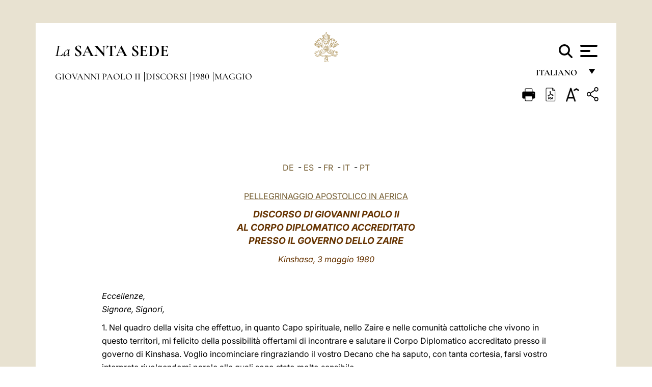

--- FILE ---
content_type: text/html
request_url: https://www.vatican.va/content/john-paul-ii/it/speeches/1980/may/documents/hf_jp-ii_spe_19800502_corpo-diplomatico.html
body_size: 11137
content:



<!DOCTYPE HTML>


<html  lang="it" >
<head>
    <meta charset="UTF-8">
    





<!-- BEGIN: SEO -->
<title>Al Corpo Diplomatico accreditato presso il Governo dello Zaire (3 maggio 1980)</title>
<meta name="description" content="Corpo Diplomatico,progresso, pace, equilibrio interno, comunità internazionale">
<meta name="keywords" content="john-paul-ii">

<link rel="canonical" href="http://www.vatican.va/content/john-paul-ii/it/speeches/1980/may/documents/hf_jp-ii_spe_19800502_corpo-diplomatico.html">
<meta name="robots" content="index,follow">

<!-- BEGIN: OG -->
<meta property="og:title" content="Al Corpo Diplomatico accreditato presso il Governo dello Zaire (3 maggio 1980)">

<meta property="og:description" content="Corpo Diplomatico,progresso, pace, equilibrio interno, comunità internazionale">
<meta property="og:url" content="http://www.vatican.va/content/john-paul-ii/it/speeches/1980/may/documents/hf_jp-ii_spe_19800502_corpo-diplomatico.html">
<meta property="og:type" content="website">
<!-- END OG-->
<!-- END: SEO -->

    


<!-- Google Tag Manager -->
<script>(function(w,d,s,l,i){w[l]=w[l]||[];w[l].push({'gtm.start':
new Date().getTime(),event:'gtm.js'});var f=d.getElementsByTagName(s)[0],
j=d.createElement(s),dl=l!='dataLayer'?'&l='+l:'';j.async=true;j.src=
'https://www.googletagmanager.com/gtm.js?id='+i+dl;f.parentNode.insertBefore(j,f);
})(window,document,'script','dataLayer','GTM-P8S9M8D');</script>
<!-- End Google Tag Manager -->



    


<!-- BEGIN: headlibs -->
<link rel="stylesheet" href="/etc/clientlibs/foundation/main.min.77f07f85da93e61bb291da28df2065ac.css" type="text/css">
<link rel="stylesheet" href="/etc/designs/generics2/library/clientlibs.min.25498fb47f0d5f43eead9ee78241c07f.css" type="text/css">
<link rel="stylesheet" href="/etc/designs/vatican/library/clientlibs.min.f3d97163c83b151085d4a6851a3f531e.css" type="text/css">
<script type="text/javascript" src="/etc/clientlibs/granite/jquery.min.e0cc37eb1ac1cf9f859edde97cb8dc9f.js"></script>
<script type="text/javascript" src="/etc/clientlibs/granite/utils.min.cd31222ac49213ace66f3568912db918.js"></script>
<script type="text/javascript" src="/etc/clientlibs/granite/jquery/granite.min.e26b5f40a34d432bee3ded1ccbdc7041.js"></script>
<script type="text/javascript" src="/etc/clientlibs/foundation/jquery.min.d7c42e4a257b8b9fe38d1c53dd20d01a.js"></script>
<script type="text/javascript" src="/etc/clientlibs/foundation/main.min.1705fea38fedb11b0936752ffe8a5fc6.js"></script>
<script type="text/javascript" src="/etc/designs/generics2/library/clientlibs.min.8bdb4992c9cb6a2a85205683d40bd4af.js"></script>
<script type="text/javascript" src="/etc/designs/vatican/library/clientlibs.min.a048ef155d62651cae0435360a52b70c.js"></script>


        

<script type="text/javascript" src="/etc/designs/siv-commons-foundation/library/bootstrap/bootstrap-5-3-3/js/bootstrap.bundle.min.js"></script>
<link rel="stylesheet" href="/etc/designs/siv-commons-foundation/library/bootstrap/bootstrap-5-3-3.min.37b3cd5e54efac87c16d7de1e78ef0f2.css" type="text/css">
<link rel="stylesheet" href="/etc/designs/vaticanevents/library/clientlibs.min.a3605e7563210a15bba6379a54ec9607.css" type="text/css">
<link rel="stylesheet" href="/etc/designs/vatican/library/clientlibs/themes/homepage_popes.min.fae923fdbc76aba998427942ca66d5e5.css" type="text/css">
<link rel="stylesheet" href="/etc/designs/vatican/library/clientlibs/themes/vatican-v2.min.aeb1cffb91eb5032904763e3708b6c5f.css" type="text/css">
<script type="text/javascript" src="/etc/designs/siv-commons-foundation/library/bootstrap/bootstrap-5-3-3.min.d41d8cd98f00b204e9800998ecf8427e.js"></script>
<script type="text/javascript" src="/etc/clientlibs/foundation/shared.min.da23d866139a285e2643366d7d21ab4b.js"></script>
<script type="text/javascript" src="/etc/designs/vaticanevents/library/clientlibs.min.5edcfde75d6fec087c3d4639700a1123.js"></script>
<script type="text/javascript" src="/etc/designs/vatican/library/clientlibs/themes/homepage_popes.min.6edfb3d9b3ba0b623687ac72617598d2.js"></script>
<script type="text/javascript" src="/etc/designs/vatican/library/clientlibs/themes/vatican-v2.min.29b81cd1dac901f87cefc71fa75e1285.js"></script>

<meta name="viewport" content="width=device-width, initial-scale=1.0">

<!-- END: headlibs -->

    

    

    
    <link rel="icon" type="image/vnd.microsoft.icon" href="/etc/designs/vatican/favicon.ico">
    <link rel="shortcut icon" type="image/vnd.microsoft.icon" href="/etc/designs/vatican/favicon.ico">
    
    
</head>





<!-- BEGIN: body.jsp -->
<body>
    <div class="siv-maincontainer holy-father-simplepage">
        <div id="wrap" >
            







<header class="va-header container">
    <div class="container-fluid">
        <div class="d-flex flex-wrap align-items-center justify-content-center justify-content-lg-start">
            <div class="col-12 col-xs-12 upper-header">
                <div class="d-flex flex-wrap">
                    <div class="col-5">
                        <h2>
                        <a href="/content/vatican/it.html"><i>La</i> <span class="text-uppercase"><b>Santa Sede</b></span></a>
                        </h2>
                    </div>
                    <div class="col-2 conteiner-logo">
                        <figure class="logo">
                            <a href="/content/vatican/it.html">
                                <img src="/etc/designs/vatican/library/clientlibs/themes/vatican-v2/images/logo-vatican.png" alt="the holy see">
                            </a>
                        </figure>
                    </div>
                    <div class="col-5 container-utility">
                        



<section class="utility">
    <div id="language" class="wrapper-dropdown" tabindex="1">
        italiano
        <ul class="dropdown">
            <li><a href="/content/vatican/fr.html">Fran&ccedil;ais</a></li>
            <li><a href="/content/vatican/en.html">English</a></li>
            <li><a href="/content/vatican/it.html">Italiano</a></li>
            <li><a href="/content/vatican/pt.html">Portugu&ecirc;s</a></li>
            <li><a href="/content/vatican/es.html">Espa&ntilde;ol</a></li>
            <li><a href="/content/vatican/de.html">Deutsch</a></li>
            <li><a href="/content/vatican/ar.html">&#1575;&#1604;&#1593;&#1585;&#1576;&#1610;&#1617;&#1577;</a></li>
            <li><a href="/chinese/index.html">&#20013;&#25991;</a></li>
            <li><a href="/latin/latin_index.html">Latine</a></li>
        </ul>
    </div>

    <div class="va-search" id="va-search">
            <div method="get" id="searchform" action="/content/vatican/it/search.html" accept-charset="UTF-8">
            <div class="va-search-input-wrap"><input class="va-search-input" placeholder="Cerca su vatican.va..." type="text" value="" name="q" id="q"/></div>
            <input class="va-search-submit" type="submit" id="go" value=""><span class="va-icon-search"><svg xmlns="http://www.w3.org/2000/svg" viewBox="0 0 512 512"><!--!Font Awesome Free 6.7.2 by @fontawesome - https://fontawesome.com License - https://fontawesome.com/license/free Copyright 2025 Fonticons, Inc.--><path d="M416 208c0 45.9-14.9 88.3-40 122.7L502.6 457.4c12.5 12.5 12.5 32.8 0 45.3s-32.8 12.5-45.3 0L330.7 376c-34.4 25.2-76.8 40-122.7 40C93.1 416 0 322.9 0 208S93.1 0 208 0S416 93.1 416 208zM208 352a144 144 0 1 0 0-288 144 144 0 1 0 0 288z"/></svg></span>
        </div>
    </div>
    <div class="va-menu">
        <div class="navigation-menu menu-popup">








<div class="va-menu-popup">
    <!-- Navbar -->
    <nav class="navbar">
        <div class="container-fluid">
            <button class="navbar-toggler custom-toggler" id="openMenu" aria-label="Apri menu">
                <span class="bar top-bar"></span>
                <span class="bar middle-bar"></span>
                <span class="bar bottom-bar"></span>
            </button>
        </div>
    </nav>

    <!-- Fullscreen Menu -->
    <div class="fullscreen-menu" id="menu">
        <button class="close-btn" id="closeMenu">&times;</button>
        <div class="row justify-content-md-center">
            <div class="menu-header  col-md-4 d-none d-md-block">
                <h2 class="holy-see-title">
                    <i>La</i> <span class="text-uppercase"><b>Santa Sede</b></span>
                </h2>
                <div class="logo">
                    <img src="/etc/designs/vatican/library/clientlibs/themes/vatican-v2/images/logo-vatican.png" alt="the holy see">
                </div>

            </div>
            <!-- FIRST MENU -->
            <div class="text-center col-md-4 col-12">
                <ul class="first-items col-12">
                


                    <li><a href="/content/leo-xiv/it.html">Magisterium</a></li>
                    


                    <li><a href="/content/leo-xiv/it/events/year.dir.html/2025.html">Calendario</a></li>
                    


                    <li><a href="https://www.vatican.va/holy_father/index_it.htm">Sommi Pontefici</a></li>
                    


                    <li><a href="/content/romancuria/it.html">Curia Romana e altre Organizzazioni</a></li>
                    


                    <li><a href="/content/liturgy/it.html">Celebrazioni Liturgiche</a></li>
                    


                    <li><a href="https://www.vatican.va/roman_curia/cardinals/index_it.htm">Collegio Cardinalizio</a></li>
                    
                </ul>


                <!-- SECONDARY VOICES -->
                <ul class="secondary-items col-md-12 col-12">
                    


                    <li><a href="https://www.vatican.va/news_services/press/index_it.htm">Sala Stampa</a></li>
                    


                    <li><a href="https://www.vaticannews.va/it.html">Vatican News - Radio Vaticana</a></li>
                    


                    <li><a href="https://www.osservatoreromano.va/it.html">L'Osservatore Romano</a></li>
                    
                </ul>
            </div>
        </div>
    </div>
</div>
<script>
    const openMenu = document.getElementById('openMenu');
    const closeMenu = document.getElementById('closeMenu');
    const menu = document.getElementById('menu');

    openMenu.addEventListener('click', () => {
        menu.classList.add('show');
    });

    closeMenu.addEventListener('click', () => {
        menu.classList.remove('show');
    });
</script></div>

    </div>
</section>

<script>
    $( document ).ready(function() {
        $("#va-search #go").on("click", function () {
            var value = $("#q").val();
            window.location.href = "/content/vatican/it/search.html?q=" + value;
        });

        $(".va-search-input#q").keypress(function (event) {
            var keycode = (event.keyCode ? event.keyCode : event.which);
            if (keycode == '13') {
                var value = $("#q").val();
                window.location.href = "/content/vatican/it/search.html?q=" + value;
            }
        });
    });

</script>


                    </div>
                </div>
                
                    

<div class="breadcrumb-nav">
    <div class="breadcrumb">



     <!-- Begin BREADCRUMB -->
     <div class="breadcrumbs">
     <a href="/content/john-paul-ii/it.html">Giovanni Paolo II
                </a><a href="/content/john-paul-ii/it/speeches.index.html#speeches">Discorsi
                </a><a href="/content/john-paul-ii/it/speeches/1980.index.html#speeches">1980
                </a><a href="/content/john-paul-ii/it/speeches/1980/may.index.html#speeches">Maggio
                </a>
    </div>
    <!-- END BREADCRUMB -->
</div>

</div>

                
            </div>
        </div>
    </div>
</header>
            



<main id="main-container" role="main" class="container-fluid holyfather document">
    <section class="section-page">
        <div class="container va-main-document">

            <div class="va-tools col-12 d-flex flex-row-reverse">

        <div class="share">
            <div class="btn-utility icon-share el-hide" tabindex="2" title="Title">
    <div class="social-share-container">
        <div class="social-share" id="share-button"></div>
        <div class="loading l-grey share-bar" id="share-bar"></div>
    </div>
</div>

<div id="fb-root"></div>
<script asyncdefercrossorigin="anonymous" src="https://connect.facebook.net/it_IT/sdk.js#xfbml=1&version=v23.0"></script>
<script>
    var SocialBar = {
        options: {
            selectorButton: '#share-button',
            selectorBar: '#share-bar',
            socialButtons: ['facebook', 'twitter', 'mail'],
            animationTiming: 333,
        },
        bar: null,
        button: null,
        dataTxtMail: '',
        timeout: null,
        isOpen: false,

        main: function () {
            var self = this;
            self.bar = document.getElementById('share-bar');
            self.button = document.getElementById('share-button');

            self.button.addEventListener('click', function () {
                if (!self.isOpen) {
                    self.openBar();
                } else {
                    self.closeBar();
                }
            });
        },

        openBar: function () {
            var self = this;
            self.isOpen = true;
            document.documentElement.classList.add("share-opened");
            self.showLoading();

            self.timeout = setTimeout(function () {
                self.bar.innerHTML = self.render();
                self.bar.classList.add('active'); // Smooth opening
                console.log(self.render());

                setTimeout(function () {
                    self.hideLoading();
                }, 1000);
            }, self.options.animationTiming);
        },

        closeBar: function () {
            var self = this;
            if (document.documentElement.classList.contains('share-opened')) {
                document.documentElement.classList.remove('share-opened');
                self.isOpen = false;
                clearTimeout(self.timeout);

                self.bar.classList.remove('active'); // Smooth closing

                setTimeout(function () {
                    self.bar.innerHTML = 'Share icon';
                }, self.options.animationTiming);
            }
        },

        showLoading: function () {
            this.bar.classList.add('loading');
        },

        hideLoading: function () {
            this.bar.classList.remove('loading');
        },

        renderFacebook: function () {
            return '<a class="fb-share-button" href="http://www.facebook.com/sharer.php?u=' + encodeURIComponent(location.href) + '" target="_blank">' +
                '<svg xmlns="http://www.w3.org/2000/svg" viewBox="0 0 320 512">' +
                '<path d="M80 299.3V512H196V299.3h86.5l18-97.8H196V166.9c0-51.7 20.3-71.5 72.7-71.5c16.3 0 29.4 .4 37 1.2V7.9C291.4 4 256.4 0 236.2 0C129.3 0 80 50.5 80 159.4v42.1H14v97.8H80z"/>' +
                '</svg></a>';
        },

        renderTwitter: function () {
            return '<a href="https://x.com/intent/tweet?text=Ti consiglio di vedere questo link:&url=' + encodeURIComponent(location.href) + '" target="_top" class="share-mail type-twitter" style="font-size:2rem">' +
                '<svg xmlns="http://www.w3.org/2000/svg" viewBox="0 0 512 512">' +
                '<path d="M389.2 48h70.6L305.6 224.2 487 464H345L233.7 318.6 106.5 464H35.8L200.7 275.5 26.8 48H172.4L272.9 180.9 389.2 48zM364.4 421.8h39.1L151.1 88h-42L364.4 421.8z"/>' +
                '</svg></a>';
        },

        renderWhatsapp: function () {
            return '<a href="https://web.whatsapp.com/send?text=Ti consiglio di vedere questo link: ' + encodeURIComponent(location.href) + '" target="_blank" class="wa">' +
                '<svg xmlns="http://www.w3.org/2000/svg" viewBox="0 0 448 512">' +
                '<path d="M380.9 97.1C339 55.1 283.2 32 223.9 32c-122.4 0-222 99.6-222 222 0 39.1 10.2 77.3 29.6 111L0 480l117.7-30.9c32.4 17.7 68.9 27 106.1 27h.1c122.3 0 224.1-99.6 224.1-222 0-59.3-25.2-115-67.1-157zm-157 341.6c-33.2 0-65.7-8.9-94-25.7l-6.7-4-69.8 18.3L72 359.2l-4.4-7c-18.5-29.4-28.2-63.3-28.2-98.2 0-101.7 82.8-184.5 184.6-184.5 49.3 0 95.6 19.2 130.4 54.1 34.8 34.9 56.2 81.2 56.1 130.5 0 101.8-84.9 184.6-186.6 184.6zm101.2-138.2c-5.5-2.8-32.8-16.2-37.9-18-5.1-1.9-8.8-2.8-12.5 2.8-3.7 5.6-14.3 18-17.6 21.8-3.2 3.7-6.5 4.2-12 1.4-32.6-16.3-54-29.1-75.5-66-5.7-9.8 5.7-9.1 16.3-30.3 1.8-3.7 .9-6.9-.5-9.7-1.4-2.8-12.5-30.1-17.1-41.2-4.5-10.8-9.1-9.3-12.5-9.5-3.2-.2-6.9-.2-10.6-.2-3.7 0-9.7 1.4-14.8 6.9-5.1 5.6-19.4 19-19.4 46.3 0 27.3 19.9 53.7 22.6 57.4 2.8 3.7 39.1 59.7 94.8 83.8 35.2 15.2 49 16.5 66.6 13.9 10.7-1.6 32.8-13.4 37.4-26.4 4.6-13 4.6-24.1 3.2-26.4-1.3-2.5-5-3.9-10.5-6.6z"/>' +
                '</svg></a>';
        },

        render: function () {
            var self = this;
            var html = "";
            html += self.renderFacebook();
            html += self.renderTwitter();
            html += self.renderWhatsapp();
            return html;
        }
    };

    SocialBar.main();
</script>
</div>

    <div title="zoomText" class="zoom-text">
        <img alt="zoomText" title="zoomText" src="/etc/designs/vatican/library/images/icons/zoom-char.png"/>
        <ul class="textsize-list">
            <li class="small-text">A</li>
            <li class="medium-text">A</li>
            <li class="large-text">A</li>
        </ul>
    </div>

    <div class="headerpdf">


    <a href="/content/john-paul-ii/it/speeches/1980/may/documents/hf_jp-ii_spe_19800502_corpo-diplomatico.pdf" title="PDF">
        <img alt="pdf" title="pdf" src="/etc/designs/vatican/library/images/icons/pdf-icon.png"/>
    </a>
</div>
<div class="print">
        <a href="#" onclick="self.print(); return false;">
            <img border="0" src="/etc/designs/vatican/library/images/icons/print.png" alt="Print" title="Print" width="26" height="26">
        </a>
    </div>
</div>

<style>
    li.small-text {
        font-size: 20px;
        cursor: pointer;
    }
    li.medium-text {
        font-size: 24px;
        cursor: pointer;
    }
    li.large-text {
        font-size: 28px;
        cursor: pointer;
    }
    .zoom-text{
        position: relative;
    }

    .textsize-list {
        position: absolute;
        top: 35px;
        left: -5px;
        z-index: 9999;
        list-style-type: none;
        text-align: center;
        background: var(--beige-secondary-color);
        opacity: 0;
        pointer-events: none;
        transform: translateY(-10px);
        transition: opacity 0.3s ease, transform 0.3s ease;
        padding: 10px 5px;
        box-shadow: 0 0 10px rgba(0,0,0,0.2);
        display: flex;
        flex-direction: column;
    }

    .textsize-list.active {
        opacity: 1;
        transform: translateY(0);
        pointer-events: auto;
    }

</style>

<script>
    document.addEventListener('DOMContentLoaded', function () {
        const zoomText = document.querySelector('.zoom-text img');
        const textsizeList = document.querySelector('.textsize-list');
        const zoomTextContainer = document.querySelector('.zoom-text');
        const documentoContainer = document.querySelector('.documento');
        let isTextMenuOpen = false;

        // Toggle dropdown on click
        zoomText.addEventListener('click', function (event) {
            event.stopPropagation(); // Prevent outside click handler from triggering
            if (isTextMenuOpen) {
                closeTextSizeMenu();
            } else {
                openTextSizeMenu();
            }
        });

        // Prevent dropdown from closing when clicking inside it
        textsizeList.addEventListener('click', function (event) {
            event.stopPropagation();
        });

        // Close dropdown when clicking outside
        document.addEventListener('click', function (event) {
            if (isTextMenuOpen && !zoomTextContainer.contains(event.target)) {
                closeTextSizeMenu();
            }
        });

        function openTextSizeMenu() {
            isTextMenuOpen = true;
            textsizeList.classList.add('active');
        }

        function closeTextSizeMenu() {
            isTextMenuOpen = false;
            textsizeList.classList.remove('active');
        }

        // Font size logic
        const contentElements = documentoContainer.querySelectorAll('*');
        const subtitles = documentoContainer.getElementsByClassName('title-1-color');

        function changeFontSize(size) {
            contentElements.forEach(function (element) {
                element.style.fontSize = size;
            });
        }

        function changeSubtitleFontSize(size) {
            for (let i = 0; i < subtitles.length; i++) {
                subtitles[i].style.fontSize = size;
            }
        }

        document.querySelector('.small-text').addEventListener('click', function () {
            changeFontSize('16px');
            changeSubtitleFontSize('20px');
        });

        document.querySelector('.medium-text').addEventListener('click', function () {
            changeFontSize('19px');
            changeSubtitleFontSize('22px');
        });

        document.querySelector('.large-text').addEventListener('click', function () {
            changeFontSize('20.5px');
            changeSubtitleFontSize('23.5px');
        });
    });


</script><div class="documento">
                    <!-- CONTENUTO DOCUMENTO -->
                    <!-- TESTO -->
                    <div class="testo">
                        <div class="abstract text parbase vaticanrichtext"><div class="clearfix"></div></div>
<!-- TRADUZIONE -->
                        <div class="translation-field">
    <span class="translation">
        <a href="/content/john-paul-ii/de/speeches/1980/may/documents/hf_jp-ii_spe_19800502_corpo-diplomatico.html">DE</a>
                &nbsp;-&nbsp;<a href="/content/john-paul-ii/es/speeches/1980/may/documents/hf_jp-ii_spe_19800502_corpo-diplomatico.html">ES</a>
                &nbsp;-&nbsp;<a href="/content/john-paul-ii/fr/speeches/1980/may/documents/hf_jp-ii_spe_19800502_corpo-diplomatico.html">FR</a>
                &nbsp;-&nbsp;<a href="/content/john-paul-ii/it/speeches/1980/may/documents/hf_jp-ii_spe_19800502_corpo-diplomatico.html">IT</a>
                &nbsp;-&nbsp;<a href="/content/john-paul-ii/pt/speeches/1980/may/documents/hf_jp-ii_spe_19800502_corpo-diplomatico.html">PT</a>
                </span>
    </div>

<div class="text parbase vaticanrichtext"><div class="clearfix"></div></div>
<div class="text parbase container vaticanrichtext"><p align="center"><font color="#663300"> <a href="/content/john-paul-ii/it/travels/sub_index1980/trav_africa.html">PELLEGRINAGGIO APOSTOLICO IN AFRICA</a></font></p> 
<p align="center"><font color="#663300" size="4"><i><b>DISCORSO DI GIOVANNI PAOLO II <br />AL CORPO DIPLOMATICO ACCREDITATO <br />PRESSO IL GOVERNO DELLO ZAIRE</b></i></font></p> 
<p align="center"><font color="#663300"><i>Kinshasa, 3 maggio 1980</i></font></p> 
<p align="left">&nbsp;</p> 
<p align="left"><i>Eccellenze,<br /> Signore, Signori,</i></p> 
<p align="left">1. Nel quadro della visita che effettuo, in quanto Capo spirituale, nello Zaire e nelle comunit&agrave; cattoliche che vivono in questo territori, mi felicito della possibilit&agrave; offertami di incontrare e salutare il Corpo Diplomatico accreditato presso il governo di Kinshasa. Voglio incominciare ringraziando il vostro Decano che ha saputo, con tanta cortesia, farsi vostro interprete rivolgendomi parole alle quali sono stato molto sensibile.</p> 
<p align="left">La Santa Sede stessa, preoccupandosi di favorire un clima di dialogo con le istanze civili responsabili della societ&agrave;, &egrave; felice di stabilire, con gli Stati che lo desiderano, delle relazioni stabili, come strumento, fondato sulla comprensione e la fiducia reciproche, al servizio dell’avvenire e del progresso dell’uomo in tutte le sue dimensioni. Tale &egrave; stato il caso dello Zaire, e mi rallegro dei contatti resi possibili con i suoi dirigenti dalla presenza in questo paese di un Rappresentante pontificio. Quest’ultimo ha un ruolo particolare presso i pastori delle diverse diocesi, ma, come voi, deve anche cercare di meglio conoscere la realt&agrave; interna di questo paese che dispone di molte potenzialit&agrave; umane e naturali, di meglio scoprire le aspirazioni dei suoi cittadini, e di promuovere uno spirito d’intesa e di cooperazione a livello internazionale.</p> 
<p align="left">2. Investiti in questa grande capitale d’una missione che si ispira ai pi&ugrave; nobili ideali della fratellanza umana, mi sembra che voi siate tutti coscienti, Signore e Signori, dell’ampiezza della posta in gioco, che supera il quadro immediato. Vi trovate, ci troviamo, nel cuore dell’Africa. &Egrave; per me l’occasione di rendervi partecipi di una convinzione molto forte, e allo stesso tempo di una necessit&agrave; imperiosa. La convinzione che nessuna situazione locale non &egrave; oggi senza ripercussioni su di una scala pi&ugrave; vasta; ne vedo una prova negli avvenimenti che segnano, a volte dolorosamente, una parte o l’altra del continente, e che non possono non ferire la dignit&agrave; dell’anima africana e la coscienza dell’umanit&agrave;.</p> 
<p align="left">3. Bisogna forse evocare i problemi legati al razzismo, che tante voci in tutto il mondo hanno denunciato, e che la Chiesa cattolica, da parte sua, condanna nel modo pi&ugrave; fermo? I miei predecessori alla Sede dell’Apostolo Pietro, il Concilio Vaticano II ed i vescovi direttamente coinvolti, hanno in molte occasioni proclamato il carattere anti-evangelico di questa pratica (cf. Pio XI, <i> Mit brennender Sorge</i>, 2-3; Giovanni XXIII, <i> Pacem in Terris</i>, 86; Paolo VI, <i> Africae Terrarum</i>, 17; Paolo VI, <i> Allocutio ad honorabiles viros e publico Legumlatorum Coetu Reipublicae Ugandesis</i>, die 1 aug. 1969: AAS 61 [1969] 580-586). Alcuni commentatori hanno ugualmente sottolineato la mia preoccupazione di difendere completamente i diritti dell’uomo, secondo la volont&agrave; di Dio; posso dirvi che, a mio avviso, &egrave; lottando contro questa piaga del razzismo che intendo agire per promuovere il loro rispetto. Molti segni, fortunatamente, sono dati a dimostrazione che, come nello Zimbawe, degli sforzi pazienti possono perfettamente favorire delle speranze realiste.</p> 
<p align="left">4. Bisogna ancora evocare il diritto dei popoli a disporre di essi stessi, senza tuttavia rinnegare - perch&eacute; la saggezza non deve essere assente - quel che &egrave; emerso dalle vicissitudini della storia?</p> 
<p align="left">Come non desiderare, secondo giustizia, di accedere alla reale autodeterminazione in tutti i campi?</p> 
<p align="left">L’Africa ha conosciuto, soprattutto negli ultimi vent’anni, delle modificazioni incontestabili della propria struttura politica e sociale. Rimangono tuttavia dei motivi di grave preoccupazione, sia perch&eacute; alcune giovani nazioni hanno provato delle difficolt&agrave; nel raggiungere in un cos&igrave; breve periodo il loro equilibrio interno, sia perch&eacute;, malgrado le iniziative delle organizzazioni internazionali, il processo verso la sovranit&agrave; si realizza in tempi troppo lunghi o sprovvisto delle garanzie sufficienti.</p> 
<p align="left">5. Fra i numerosi argomenti, ho voluto intrattenervi esplicitamente su questi due a causa della loro primaria importanza, ma &egrave; tempo, per non abusare della vostra benevolenza, di venire alla necessit&agrave; urgente alla quale facevo allusione. Essa nasce da una visione globale del mondo. Formulandola, non voglio competere con gli strateghi della comunit&agrave; internazionale. Non sono n&eacute; la mia missione, n&eacute; il mio scopo, n&eacute; il mio ambito. Vengo qui, in Africa, avendo come bagaglio la sola forza del Vangelo, quella di Dio (cf. 1Cor 1,26-29). Vorrei suscitare nell’uomo, mio fratello, che forse mi ascolta, il senso del vero rispetto e della dignit&agrave; del fratello africano.</p> 
<p align="left">&Egrave; con stupore tinto di tristezza che si constata che questo continente &egrave; anch’esso segnato da influenze dirette dall’interno o dall’esterno, spesso celate sotto la copertura di aiuti economici, ma che in realt&agrave; operano nella prospettiva di un interesse che di umano non ha che l’etichetta. Come saremmo felici se le diverse nazioni che lo compongono potessero vivere e crescere nella pace, al riparo dai conflitti ideologici o politici che sono estranei alla sua mentalit&agrave; profonda! Che esse non siano condotte a destinare agli armamenti, ad esempio, una parte smisurata dei mezzi spesso ridotti di cui dispongono (cf. Giovanni Paolo, II <i> Allocutio ad Nationum Unitarum Legatos</i>, 10, die 2 oct 1979: <i> Insegnamenti di Giovanni Paolo II</i>, II, 2 [1979] 528-529), o che l’assistenza che ricevono non sia subordinata a qualunque forma di sottomissione!</p> 
<p align="left">6. Tali fattori non possono che generare a lungo termine violenza, o dare a questa un carattere endemico: una violenza dichiarata, che oppone nazioni o gruppi etnici, ed una violenza pi&ugrave; ipocrita perch&eacute; meno visibile che tocca pesino i costumi e che diventa - &egrave; terribile a dirlo - un mezzo praticamente normale per affermarsi sugli altri. Ci&ograve; non &egrave; degno dell’uomo, non &egrave; degno in particolare dell’uomo africano che ha il senso di ci&ograve; che si chiama, credo, la chiacchiera, del confronto leale, cio&egrave;, attraverso la conversazione e la negoziazione. Per conoscersi bisogna cominciare discutendo, e non affrontarsi. Si deve cominciare amando, prima di giudicare. Si devono ricercare instancabilmente tutte le strade che possono condurre alla pace e all’intesa, e, se il cammino sembra ancora lungo, intraprendere nuovi sforzi. Le lotte e i conflitti non hanno mai risolto nessun problema in profondit&agrave;. In occasione del mio viaggio in Irlanda l’anno scorso, ho detto con insistenza, e ripeto oggi qui, “che la violenza &egrave; un male, che la violenza &egrave; inaccettabile come soluzione ai problemi, che la violenza non &egrave; degna dell’uomo” (Giovanni Paolo II, <i> Homilia in urbe “Drogheda” habita</i>, 9, die 29 sept. 1979: <i> Insegnamenti di Giovanni Paolo II</i>, II, 2 [1979] 428). Mi faccio, qui come altrove, messaggero instancabile di un ideale che esclude la violenza, un ideale fondato sulla fratellanza che trae origine da Dio.</p> 
<p align="left">7. S&igrave;, un’osservanza ed una “pratica” pi&ugrave; reali dell’insieme dei diritti dell’uomo sono gli scopi che mi portano a prendere frequentemente il bastone del pellegrino per svegliare o risvegliare la coscienza dell’umanit&agrave;. Ne va di mezzo la grandezza dell’uomo. &Egrave; in questo modo che l’uomo si affermer&agrave;, e non attraverso la corsa verso una potenza illusoria e fragile. L’uomo ha diritto in particolare alla pace e alla sicurezza. Ha diritto che lo Stato, responsabile del bene comune, lo educhi ad usare i mezzi della pace. La Chiesa ha sempre insegnato, come ho scritto nella mia enciclica “Redemptor Hominis”, che “il dovere fondamentale del potere &egrave; la sollecitudine per il bene comune della societ&agrave;... Proprio nel nome di queste premesse attinenti all’ordine etico oggettivo, i diritti del potere non possono essere intesi in altro modo che in base al rispetto dei diritti oggettivi ed inviolabile dell’uomo... Senza questo si arriva allo sfacelo della societ&agrave;, all’opposizione dei cittadini all’autorit&agrave;, oppure ad una situazione di oppressione, di intimidazione, di violenza, di terrorismo, di cui ci hanno fornito numerosi esempi i totalitarismi del nostro secolo” (Giovanni Paolo II, <i> Redemptor Hominis</i>, 17).</p> 
<p align="left">8. Tutto questo, con una distribuzione pi&ugrave; equa dei frutti del progresso, mi sembra forniscano condizioni in abbondanza per un’accelerazione di uno sviluppo pi&ugrave; armonioso di questa terra che in questi giorni della mia visita mi da cos&igrave; tanta gioia. Dio voglia sostenere gli sforzi dei responsabili, sia a livello nazionale che a livello internazionale, in particolare nel contesto dell’Organizzazione per l’Unit&agrave; Africana, affinch&eacute; l’Africa possa maturare nella serenit&agrave; e trovare, nel concerto delle nazioni, il ruolo ed il peso che le appartengono. In questo modo potr&agrave; far beneficiare gli altri popoli del proprio genio e del proprio patrimonio particolare.</p> 
<p align="left">Vi rinnovo, Signore e Signori, la mia profonda soddisfazione per aver potuto salutarvi ed esprimervi alcuni dei pensieri che mi stanno pi&ugrave; a cuore, e, offrendovi i miei auguri pi&ugrave; sentiti per le alte funzioni che voi svolgete, domando all’Onnipotente di assistere voi e i vostri cari.</p> 
<p align="left">&nbsp;</p> 
<p align="center"> <font color="#663300" size="3">&copy; Copyright 1980 - Libreria Editrice Vaticana</font></p> 
<p>&nbsp; </p><div class="clearfix"></div></div>
<div class="content parsys">
</div>
</div>

                    <!-- /TESTO -->
                    <p class="copyright"> Copyright &copy; Dicastero per la Comunicazione</p>

<div class="logo doc-copyright">
    <a href="/content/vatican/it.html">
        <img src="/etc/designs/vatican/library/clientlibs/themes/vatican-v2/images/logo-vatican.png" alt="the holy see">
        <h2 class="holy-see-title mobile  d-block d-md-none">
            <i>La</i> <span class="text-uppercase"><b>Santa Sede</b></span></h2>
    </a>
    <h2 class="holy-see-title d-none d-md-block">
        <a href="/content/vatican/it.html"> <i>La</i> <span class="text-uppercase"><b>Santa Sede</b></span></a>
    </h2>
</div></div>
            <!-- /CONTENUTO DOCUMENTO -->
        </div>
    </section>
</main>
            
            <!-- cq include script="cookie.jsp" /> -->
        </div>
     </div>
 </body>
 <!-- END: body.jsp -->
</html>
